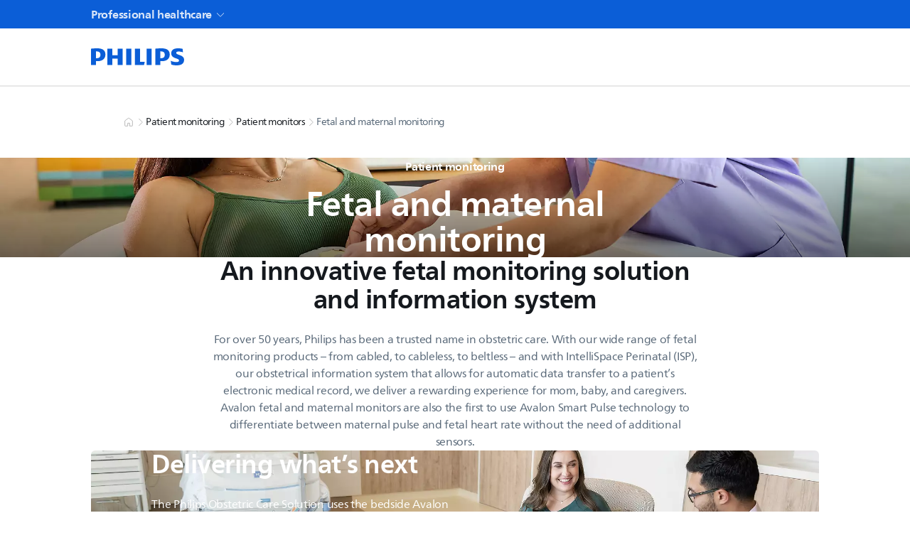

--- FILE ---
content_type: application/javascript; charset=UTF-8
request_url: https://www.philips.co.il/healthcare/_next/static/chunks/app/%5Blocale%5D/%5Bgroup%5D/error-46e16189798ad80f.js
body_size: 141
content:
(self.webpackChunk_N_E=self.webpackChunk_N_E||[]).push([[9298],{14367:(e,r,s)=>{"use strict";s.r(r),s.d(r,{default:()=>l});var a=s(95155),t=s(4708);function l(e){let{error:r}=e;return(0,a.jsx)(t.EK,{error:r,pageName:"Level1Catalog"})}},84513:(e,r,s)=>{Promise.resolve().then(s.bind(s,14367))}},e=>{e.O(0,[2654,7537,7613,881,4487,894,2616,2158,8007,4370,2945,5644,1657,9164,1998,2196,9992,9401,5906,6187,8983,2860,2542,872,4463,6020,3057,4043,5124,6084,8772,5324,9656,8441,7258,7358],()=>e(e.s=84513)),_N_E=e.O()}]);